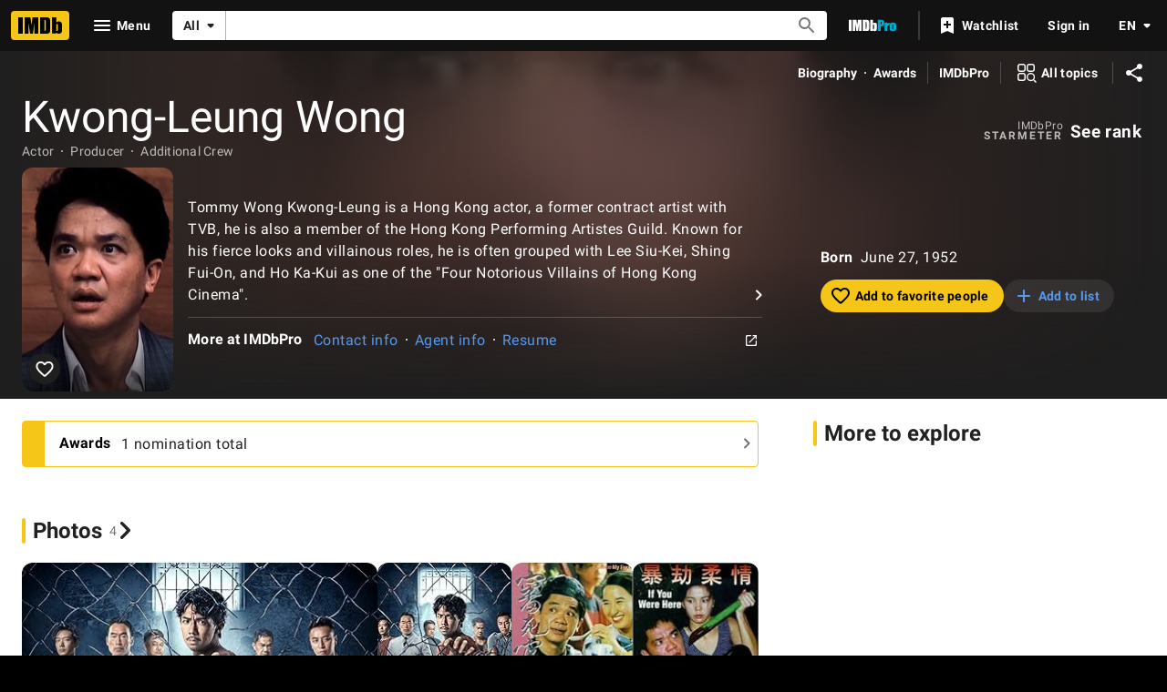

--- FILE ---
content_type: text/html; charset=UTF-8
request_url: https://www.imdb.com/name/nm0939209/
body_size: 2222
content:
<!DOCTYPE html>
<html lang="en">
<head>
    <meta charset="utf-8">
    <meta name="viewport" content="width=device-width, initial-scale=1">
    <title></title>
    <style>
        body {
            font-family: "Arial";
        }
    </style>
    <script type="text/javascript">
    window.awsWafCookieDomainList = [];
    window.gokuProps = {
"key":"AQIDAHjcYu/GjX+QlghicBgQ/7bFaQZ+m5FKCMDnO+vTbNg96AHf0QDR8N4FZ0BkUn8kcucXAAAAfjB8BgkqhkiG9w0BBwagbzBtAgEAMGgGCSqGSIb3DQEHATAeBglghkgBZQMEAS4wEQQMuq52ahLIzXS391ltAgEQgDujRkBXrrIUjgs1lAsFcu/9kgpI/IuavohSG7yE1BYsDzpFl4iqc4edkSwfTozI/iGO7lnWq3QC9N4X1w==",
          "iv":"D5490AFZHwAAAL4i",
          "context":"/WP+zj9DsvaeP5jhiKUuFtc9lBpCH054VOUiHuvY0TwFxHAZXAstnGB2FyOauG5sN13F0RyrLostFKDXALkV/5l/ut4gjhIQxMSI8UnlTa1UB1MQRIdO5kXAKl7ZXZlVBqERsLGd2ERSREjukB8eVcP9VTwrVEiqxtIvmidaZqxu0cevslZaVQN0HJssuiwnwnsYmYanW22chOoqp9H56bTIGHUN0QCAqX13rHVhed1wef375bAmwk+m84/lnzDn4f0zKLgYHssHibUkQqerrjGcvghG5Jeicp+GW38X9Rpi2Sjnf7oMH0AfBOuFYDlqVJ8fx+dtVa3qZEvIFGyIthguKJ1pihqRIyzumJ+MSJ1Lac0Wg9irLqL93u6kPk2BvdUuBpk6mTEEhw2hD41gAGnPf5Q8nL+Z1VSt/kTKL3gkzftdPiNm7yx4aKR1CUHArjdkIlyO5EZiG91JgEAhJ9gVw3SWN8P9ZNT5voM2ltj9J4WCaeBQzZ+1ogLKY1MMwOydKGI7/wJoXuRZqhCfRdiJBeoh8R5WmTmnxxPV46kHZ7FlK+hNwjYZ1zxjPGyUOk9CbyLGe86kHypmp4NFvSzSyjPzoG58Ee4SVpYp7zD3uIa344RZcDDR40J/9LRjCuyL6fe+c0qD2nIOI6E5+61+93XHwawn8OiqjFKr9IW6G2tQCcOG+tDqhY/Id5xo83Gy/X2Uxy+Qdf0syGVFlyOp30SvZONMH32dnL1QQVkfvIGawsvA87aqA3cSLd9wKQ=="
};
    </script>
    <script src="https://1c5c1ecf7303.a481e94e.us-east-2.token.awswaf.com/1c5c1ecf7303/e231f0619a5e/0319a8d4ae69/challenge.js"></script>
</head>
<body>
    <div id="challenge-container"></div>
    <script type="text/javascript">
        AwsWafIntegration.saveReferrer();
        AwsWafIntegration.checkForceRefresh().then((forceRefresh) => {
            if (forceRefresh) {
                AwsWafIntegration.forceRefreshToken().then(() => {
                    window.location.reload(true);
                });
            } else {
                AwsWafIntegration.getToken().then(() => {
                    window.location.reload(true);
                });
            }
        });
    </script>
    <noscript>
        <h1>JavaScript is disabled</h1>
        In order to continue, we need to verify that you're not a robot.
        This requires JavaScript. Enable JavaScript and then reload the page.
    </noscript>
</body>
</html>

--- FILE ---
content_type: application/javascript
request_url: https://dqpnq362acqdi.cloudfront.net/_next/static/chunks/4755-ae25afbe298a9ca3.js
body_size: 3068
content:
"use strict";(self.webpackChunk_N_E=self.webpackChunk_N_E||[]).push([[4755],{46958:function(e,t,n){n.d(t,{w:function(){return o}});var i=n(52322);n(2784);var r=n(88169),a=n(75824);function o(e){let{href:t,label:n,ariaLabel:o,className:u,onClick:l,testId:d}=e,s=(0,a.N)({id:"common_featureHeader_link_edit",defaultMessage:"Edit"}),c=(0,a.N)({id:"common_ariaLabel_goTo",defaultMessage:s},{target:s});return t||l?(0,i.jsx)(r.ResponsiveButton,{className:u,iconName:"edit",ariaLabel:o||c,label:n||s,href:t,transitionAt:"m",onColor:"textSecondary",width:"half-padding",onClick:l,"data-testid":d}):null}t.Z=o},86996:function(e,t,n){n.d(t,{O:function(){return f}});var i=n(52322);n(2784);var r=n(46138),a=n(88169),o=n(71920),u=n(83163),l=n(48687),d=n(46958);let s={id:"common_featureHeader_ariaLabel_editLink",defaultMessage:"{featureTitle}: edit"},c={id:"common_featureHeader_link_info",defaultMessage:"More information"},f=e=>{let t=(0,r.Z)(),n="string"==typeof e.title?e.title:t.formatMessage(e.title),f=t.formatMessage(s,{featureTitle:n}),m=(0,l.hg)({weblabID:u.lh.IMDB_UBER_EDIT_NEXT_1228775,treatments:{T1:!0}}),b=t.formatMessage(c),p=m?(0,i.jsx)(o.T,{contributionLink:{url:e.editHref},ariaLabel:f,buttonType:"editButton"}):(0,i.jsx)(d.w,{ariaLabel:f,href:e.editHref}),h=null;e.editHref?h=p:e.infoHref?h=(0,i.jsx)(a.IconButton,{name:"help-outline",label:b,href:e.infoHref}):e.overrideButton&&(h=e.overrideButton);let x=e.shouldSupportDeepLink&&e.id&&{linkType:"hash",href:`#${e.id}`},g=e.titleComponent?a.Title:a.SectionTitle;return(0,i.jsx)(g,{...e.subtitleProps,...x,description:e.description,"data-testid":e["data-testid"],actions:h,className:e.className,children:(0,i.jsx)("span",{id:e.id,children:n})})}},69804:function(e,t,n){n.d(t,{MV:function(){return b},YQ:function(){return m}});var i=n(52322);n(2784);var r=n(46138),a=n(86958),o=n(34231),u=n(48422),l=n(1833),d=n(50771),s=n(19888),c=n(2791),f=n(73183);function m(e){let{data:t,subPageTitle:n,appendImdbTag:i=!0,isProPage:r=!1}=e,a=r?"IMDbPro":"IMDb",o=r?` | ${a}`:` - ${a}`;if(t?.nameText?.text&&n){let e=`${t.nameText.text} - ${n}`;return i&&(e+=o),e}if(t?.nameText?.text){let e=`${t.nameText.text}`;return i&&(e+=o),e}return i?a:""}function b(e){let t,{nameData:n,intl:i,isProPage:r=!1}=e,a=f.s.Profile,o=m({data:n,appendImdbTag:!1,isProPage:r}),u=n.professions?.map(e=>e.profession?.text),l=[o,u?.filter(Boolean).join(", ")].filter(Boolean).join(" | ")||void 0,d=n?.knownForV2?.credits.map(e=>e.title),s=d?.map(e=>e.titleText?.text).filter(Boolean).join(", ");if(i&&s){let e=i.formatMessage({id:"name_page_metadata_known_for",defaultMessage:"Known for: "});t=`${e}${s}`}return{type:a,enhancedTitle:l,enhancedDescription:t}}t.ZP=e=>{let{nameData:t,canonicalPath:n=u.$.NAME_MAIN,additionalKeywords:f,subPageTitle:p,pageTitleOverride:h}=e,x=(0,r.Z)(),g=(0,a.B)().context,_=t?.meta?.canonicalId??"",T=(0,l.D9)(n,{nconst:_}),v=(0,o.z)(T);if(!t)return null;let w=h??m({data:t,subPageTitle:p}),E=(0,d.E)(t),C=e.subPageDescriptionString?[w,e.subPageDescriptionString].filter(e=>!!e).join(" - "):E,D=(0,s.e)({data:t,pageSpecificMetaData:e.structuredData,requestContext:g}),I=b({nameData:t,intl:x}),j=[t.nameText?.text,p];return f&&(j=j.concat(f.split(", "))),j=j.filter(Boolean),(0,i.jsx)(c.Se,{title:w,canonicalUrl:n?T:void 0,description:C,image:t?.primaryImage,structuredData:D,openGraphData:I,keywords:0!==j.length?j.join(", "):void 0,noIndex:t.searchIndexing?.disableIndexing,hrefLangEntries:v})}},50771:function(e,t,n){n.d(t,{E:function(){return r}});var i=n(47774);function r(e,t){let n=[];if(!e)return;e.nameText&&e.nameText?.text&&n.push(e.nameText.text),t&&n.push(t);let r=e.knownForV2?.credits?.[0]?.creditedRoles?.edges?.[0]?.node.category.text,a=e.knownForV2?.credits?.[0]?.title.titleText?.text;if(r&&a&&n.push(`${r}: ${a}`),e.bio&&e.bio.text&&e.bio.text.plainText&&n.push(e.bio.text.plainText),n.length)return(0,i.z$)(n.join(". "),70)}},19888:function(e,t,n){n.d(t,{e:function(){return g}});var i=n(1833),r=n(48422),a=n(50771),o=n(11857),u=n(71225);let l={"@context":"https://schema.org"},d={"@type":"Person"},s=(e,t,n)=>{let i=e.birthDate?.date,r=e.deathDate?.date;return{...l,...d,...t,...n?.length&&{jobTitle:n},...i&&{birthDate:i},...r&&{deathDate:r}}},c={"@type":"Article"},f=(e,t,n)=>{let i=e.primaryVideos?.edges[0]?.node??null,{name:r}=t,a=e.primaryProfessions?.map(e=>e.category.text),u=m(r,a);return{...h(n),...i&&{video:(0,o.d)(i,n)},...u&&{headline:u},mainEntity:s(e,t,a)}},m=(e,t)=>{if(!e)return null;if(!t||!t.length)return e;let n=t.join(", ");return`${e} - ${n}`},b={"@type":"Organization",name:"IMDb",logo:{"@type":"ImageObject",url:u.ax}},p=e=>({"@type":"Organization",name:"IMDb",url:(0,i.Ll)(e,r.$.HOME,{})}),h=e=>({"@context":"https://schema.org",...c,publisher:b,author:p(e)}),x=(e,t)=>{let n=(0,i.Ll)(t,r.$.NAME_MAIN,{nconst:e.id}),o=e.nameText?.text,u=e.primaryImage?.url,l=(0,a.E)(e);return{url:n,...o&&{name:o},...u&&{image:u},...l&&{description:l}}},g=e=>{let{data:t,pageSpecificMetaData:n,requestContext:i}=e,r=x(t,i),a="object"==typeof n?n:f(t,r,i);return{...r,...a}}},71920:function(e,t,n){n.d(t,{T:function(){return d}});var i=n(52322);n(2784);var r=n(27722),a=n(46958),o=n(5762),u=n(1673),l=n(96401);let d=e=>(0,i.jsx)(o.kn,{children:(0,i.jsx)(s,{...e})}),s=e=>{let{contributionLink:t,label:n,buttonType:d="button",ariaLabel:s,className:c,testId:f}=e,{openDrawer:m}=(0,o.qn)(),b=(0,l.W)(t),p=()=>m(b);return"editButton"===d?(0,i.jsx)(a.Z,{className:c,testId:f??u.z.UberEditContributionCTAEdit,ariaLabel:s,onClick:p}):(0,i.jsx)(r.TextButton,{className:c,"data-testid":f??u.z.UberEditContributionCTA,radius:"none",height:"large",onClick:p,onColor:"accent2",ariaLabel:s,children:n})}},5762:function(e,t,n){n.d(t,{kn:function(){return p},qn:function(){return h}});var i=n(52322),r=n(2784),a=n(46138),o=n(19596),u=n(88169),l=n(86704),d=n(84314),s=n(11438),c=n(30634),f=n(1673);let m={id:"common_contributionModal_iframeTitle",defaultMessage:"Contribution form"},b=(0,r.createContext)({openDrawer:()=>void 0}),p=e=>{let{children:t}=e,n=(0,a.Z)(),{makeRefMarker:o}=(0,s.Lz)(),u=(0,d.n)(),[l,p]=(0,r.useState)(!1),[h,_]=(0,r.useState)();return(0,i.jsxs)(b.Provider,{value:{openDrawer:e=>{u?(_(e),p(!0)):(0,c.rf)(o(s.Cd.UBER_EDIT))}},children:[(0,i.jsx)(x,{ariaLabel:n.formatMessage({id:"uber_edit_contribution_dialog_label",defaultMessage:"contribution"}),isOpen:l,onCloseClicked:()=>p(!1),side:"right",panelClassName:"panel-container",contentClassName:"panel-content",children:h&&(0,i.jsx)(g,{src:h.url,title:n.formatMessage(m),"data-testid":f.z.UberEditContributionDrawer})}),t]})},h=()=>{let e=(0,r.useContext)(b);if(!e)throw Error("useUberEditContribution must be used within UberEditContributionProvider");return e},x=(0,o.default)(u.Drawer).withConfig({componentId:"sc-6a9cb1a-0"})(["","{","{.panel-container{max-width:100%;}.panel-content{max-width:500px;margin-left:auto;}}}"],l.mediaQueries.devices.onTouchScreens,l.mediaQueries.breakpoints.below.xl),g=o.default.iframe.withConfig({componentId:"sc-6a9cb1a-1"})(["height:calc(100vh - 6rem);width:100%;position:absolute;overflow-y:scroll;"])},1673:function(e,t,n){n.d(t,{z:function(){return i}});let i={UberEditContributionCTA:"ue-workflow-cta-button",UberEditContributionCTAEdit:"ue-workflow-cta-edit",UberEditContributionDrawer:"ue-workflow-dialog"}},96401:function(e,t,n){n.d(t,{W:function(){return i}});let i=e=>({...e,url:`${e.url}&mode=uber_edit&features=hib`})},72031:function(e,t,n){n.d(t,{Hg:function(){return r},bx:function(){return o},uY:function(){return a}});var i=n(60547);function r(e){return e.runtime?.seconds?{duration:u(e.runtime.seconds)}:{}}function a(e){return e.runtime?.seconds?{timeRequired:u(e.runtime.seconds)}:{}}function o(e){return e.runtime?.value?{duration:u(e.runtime.value)}:{}}function u(e){return(0,i.L)(e,i.A.ISO_8601)}},11857:function(e,t,n){n.d(t,{d:function(){return o}});var i=n(48422),r=n(1833),a=n(72031);function o(e,t,n){let o=e.createdDate&&{uploadDate:e.createdDate};return e.id?{"@type":"VideoObject",name:n||e.name?.value,embedUrl:(0,r.Ll)(t,i.$.VIDEO_SINGLE,{viconst:e.id}),thumbnail:{"@type":"ImageObject",contentUrl:e.thumbnail?.url},thumbnailUrl:e.thumbnail?.url,url:(0,r.Ll)(t,i.$.VIDEO_SINGLE,{viconst:e.id}),...e.description&&{description:e.description?.value},...(0,a.bx)(e),...o}:{"@type":"VideoObject"}}}}]);